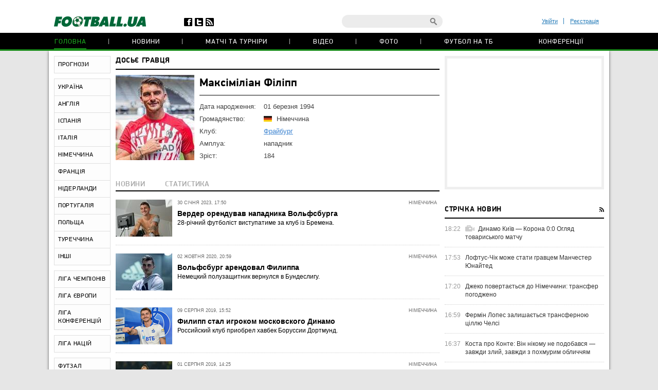

--- FILE ---
content_type: text/html; charset=utf-8
request_url: https://www.google.com/recaptcha/api2/anchor?ar=1&k=6Lftc2gUAAAAAGjG5_XH7yQ8aJYcku1vmqPTSXJ6&co=aHR0cHM6Ly9mb290YmFsbC51YTo0NDM.&hl=en&v=PoyoqOPhxBO7pBk68S4YbpHZ&size=normal&anchor-ms=20000&execute-ms=30000&cb=uidiz2uuaq1b
body_size: 49379
content:
<!DOCTYPE HTML><html dir="ltr" lang="en"><head><meta http-equiv="Content-Type" content="text/html; charset=UTF-8">
<meta http-equiv="X-UA-Compatible" content="IE=edge">
<title>reCAPTCHA</title>
<style type="text/css">
/* cyrillic-ext */
@font-face {
  font-family: 'Roboto';
  font-style: normal;
  font-weight: 400;
  font-stretch: 100%;
  src: url(//fonts.gstatic.com/s/roboto/v48/KFO7CnqEu92Fr1ME7kSn66aGLdTylUAMa3GUBHMdazTgWw.woff2) format('woff2');
  unicode-range: U+0460-052F, U+1C80-1C8A, U+20B4, U+2DE0-2DFF, U+A640-A69F, U+FE2E-FE2F;
}
/* cyrillic */
@font-face {
  font-family: 'Roboto';
  font-style: normal;
  font-weight: 400;
  font-stretch: 100%;
  src: url(//fonts.gstatic.com/s/roboto/v48/KFO7CnqEu92Fr1ME7kSn66aGLdTylUAMa3iUBHMdazTgWw.woff2) format('woff2');
  unicode-range: U+0301, U+0400-045F, U+0490-0491, U+04B0-04B1, U+2116;
}
/* greek-ext */
@font-face {
  font-family: 'Roboto';
  font-style: normal;
  font-weight: 400;
  font-stretch: 100%;
  src: url(//fonts.gstatic.com/s/roboto/v48/KFO7CnqEu92Fr1ME7kSn66aGLdTylUAMa3CUBHMdazTgWw.woff2) format('woff2');
  unicode-range: U+1F00-1FFF;
}
/* greek */
@font-face {
  font-family: 'Roboto';
  font-style: normal;
  font-weight: 400;
  font-stretch: 100%;
  src: url(//fonts.gstatic.com/s/roboto/v48/KFO7CnqEu92Fr1ME7kSn66aGLdTylUAMa3-UBHMdazTgWw.woff2) format('woff2');
  unicode-range: U+0370-0377, U+037A-037F, U+0384-038A, U+038C, U+038E-03A1, U+03A3-03FF;
}
/* math */
@font-face {
  font-family: 'Roboto';
  font-style: normal;
  font-weight: 400;
  font-stretch: 100%;
  src: url(//fonts.gstatic.com/s/roboto/v48/KFO7CnqEu92Fr1ME7kSn66aGLdTylUAMawCUBHMdazTgWw.woff2) format('woff2');
  unicode-range: U+0302-0303, U+0305, U+0307-0308, U+0310, U+0312, U+0315, U+031A, U+0326-0327, U+032C, U+032F-0330, U+0332-0333, U+0338, U+033A, U+0346, U+034D, U+0391-03A1, U+03A3-03A9, U+03B1-03C9, U+03D1, U+03D5-03D6, U+03F0-03F1, U+03F4-03F5, U+2016-2017, U+2034-2038, U+203C, U+2040, U+2043, U+2047, U+2050, U+2057, U+205F, U+2070-2071, U+2074-208E, U+2090-209C, U+20D0-20DC, U+20E1, U+20E5-20EF, U+2100-2112, U+2114-2115, U+2117-2121, U+2123-214F, U+2190, U+2192, U+2194-21AE, U+21B0-21E5, U+21F1-21F2, U+21F4-2211, U+2213-2214, U+2216-22FF, U+2308-230B, U+2310, U+2319, U+231C-2321, U+2336-237A, U+237C, U+2395, U+239B-23B7, U+23D0, U+23DC-23E1, U+2474-2475, U+25AF, U+25B3, U+25B7, U+25BD, U+25C1, U+25CA, U+25CC, U+25FB, U+266D-266F, U+27C0-27FF, U+2900-2AFF, U+2B0E-2B11, U+2B30-2B4C, U+2BFE, U+3030, U+FF5B, U+FF5D, U+1D400-1D7FF, U+1EE00-1EEFF;
}
/* symbols */
@font-face {
  font-family: 'Roboto';
  font-style: normal;
  font-weight: 400;
  font-stretch: 100%;
  src: url(//fonts.gstatic.com/s/roboto/v48/KFO7CnqEu92Fr1ME7kSn66aGLdTylUAMaxKUBHMdazTgWw.woff2) format('woff2');
  unicode-range: U+0001-000C, U+000E-001F, U+007F-009F, U+20DD-20E0, U+20E2-20E4, U+2150-218F, U+2190, U+2192, U+2194-2199, U+21AF, U+21E6-21F0, U+21F3, U+2218-2219, U+2299, U+22C4-22C6, U+2300-243F, U+2440-244A, U+2460-24FF, U+25A0-27BF, U+2800-28FF, U+2921-2922, U+2981, U+29BF, U+29EB, U+2B00-2BFF, U+4DC0-4DFF, U+FFF9-FFFB, U+10140-1018E, U+10190-1019C, U+101A0, U+101D0-101FD, U+102E0-102FB, U+10E60-10E7E, U+1D2C0-1D2D3, U+1D2E0-1D37F, U+1F000-1F0FF, U+1F100-1F1AD, U+1F1E6-1F1FF, U+1F30D-1F30F, U+1F315, U+1F31C, U+1F31E, U+1F320-1F32C, U+1F336, U+1F378, U+1F37D, U+1F382, U+1F393-1F39F, U+1F3A7-1F3A8, U+1F3AC-1F3AF, U+1F3C2, U+1F3C4-1F3C6, U+1F3CA-1F3CE, U+1F3D4-1F3E0, U+1F3ED, U+1F3F1-1F3F3, U+1F3F5-1F3F7, U+1F408, U+1F415, U+1F41F, U+1F426, U+1F43F, U+1F441-1F442, U+1F444, U+1F446-1F449, U+1F44C-1F44E, U+1F453, U+1F46A, U+1F47D, U+1F4A3, U+1F4B0, U+1F4B3, U+1F4B9, U+1F4BB, U+1F4BF, U+1F4C8-1F4CB, U+1F4D6, U+1F4DA, U+1F4DF, U+1F4E3-1F4E6, U+1F4EA-1F4ED, U+1F4F7, U+1F4F9-1F4FB, U+1F4FD-1F4FE, U+1F503, U+1F507-1F50B, U+1F50D, U+1F512-1F513, U+1F53E-1F54A, U+1F54F-1F5FA, U+1F610, U+1F650-1F67F, U+1F687, U+1F68D, U+1F691, U+1F694, U+1F698, U+1F6AD, U+1F6B2, U+1F6B9-1F6BA, U+1F6BC, U+1F6C6-1F6CF, U+1F6D3-1F6D7, U+1F6E0-1F6EA, U+1F6F0-1F6F3, U+1F6F7-1F6FC, U+1F700-1F7FF, U+1F800-1F80B, U+1F810-1F847, U+1F850-1F859, U+1F860-1F887, U+1F890-1F8AD, U+1F8B0-1F8BB, U+1F8C0-1F8C1, U+1F900-1F90B, U+1F93B, U+1F946, U+1F984, U+1F996, U+1F9E9, U+1FA00-1FA6F, U+1FA70-1FA7C, U+1FA80-1FA89, U+1FA8F-1FAC6, U+1FACE-1FADC, U+1FADF-1FAE9, U+1FAF0-1FAF8, U+1FB00-1FBFF;
}
/* vietnamese */
@font-face {
  font-family: 'Roboto';
  font-style: normal;
  font-weight: 400;
  font-stretch: 100%;
  src: url(//fonts.gstatic.com/s/roboto/v48/KFO7CnqEu92Fr1ME7kSn66aGLdTylUAMa3OUBHMdazTgWw.woff2) format('woff2');
  unicode-range: U+0102-0103, U+0110-0111, U+0128-0129, U+0168-0169, U+01A0-01A1, U+01AF-01B0, U+0300-0301, U+0303-0304, U+0308-0309, U+0323, U+0329, U+1EA0-1EF9, U+20AB;
}
/* latin-ext */
@font-face {
  font-family: 'Roboto';
  font-style: normal;
  font-weight: 400;
  font-stretch: 100%;
  src: url(//fonts.gstatic.com/s/roboto/v48/KFO7CnqEu92Fr1ME7kSn66aGLdTylUAMa3KUBHMdazTgWw.woff2) format('woff2');
  unicode-range: U+0100-02BA, U+02BD-02C5, U+02C7-02CC, U+02CE-02D7, U+02DD-02FF, U+0304, U+0308, U+0329, U+1D00-1DBF, U+1E00-1E9F, U+1EF2-1EFF, U+2020, U+20A0-20AB, U+20AD-20C0, U+2113, U+2C60-2C7F, U+A720-A7FF;
}
/* latin */
@font-face {
  font-family: 'Roboto';
  font-style: normal;
  font-weight: 400;
  font-stretch: 100%;
  src: url(//fonts.gstatic.com/s/roboto/v48/KFO7CnqEu92Fr1ME7kSn66aGLdTylUAMa3yUBHMdazQ.woff2) format('woff2');
  unicode-range: U+0000-00FF, U+0131, U+0152-0153, U+02BB-02BC, U+02C6, U+02DA, U+02DC, U+0304, U+0308, U+0329, U+2000-206F, U+20AC, U+2122, U+2191, U+2193, U+2212, U+2215, U+FEFF, U+FFFD;
}
/* cyrillic-ext */
@font-face {
  font-family: 'Roboto';
  font-style: normal;
  font-weight: 500;
  font-stretch: 100%;
  src: url(//fonts.gstatic.com/s/roboto/v48/KFO7CnqEu92Fr1ME7kSn66aGLdTylUAMa3GUBHMdazTgWw.woff2) format('woff2');
  unicode-range: U+0460-052F, U+1C80-1C8A, U+20B4, U+2DE0-2DFF, U+A640-A69F, U+FE2E-FE2F;
}
/* cyrillic */
@font-face {
  font-family: 'Roboto';
  font-style: normal;
  font-weight: 500;
  font-stretch: 100%;
  src: url(//fonts.gstatic.com/s/roboto/v48/KFO7CnqEu92Fr1ME7kSn66aGLdTylUAMa3iUBHMdazTgWw.woff2) format('woff2');
  unicode-range: U+0301, U+0400-045F, U+0490-0491, U+04B0-04B1, U+2116;
}
/* greek-ext */
@font-face {
  font-family: 'Roboto';
  font-style: normal;
  font-weight: 500;
  font-stretch: 100%;
  src: url(//fonts.gstatic.com/s/roboto/v48/KFO7CnqEu92Fr1ME7kSn66aGLdTylUAMa3CUBHMdazTgWw.woff2) format('woff2');
  unicode-range: U+1F00-1FFF;
}
/* greek */
@font-face {
  font-family: 'Roboto';
  font-style: normal;
  font-weight: 500;
  font-stretch: 100%;
  src: url(//fonts.gstatic.com/s/roboto/v48/KFO7CnqEu92Fr1ME7kSn66aGLdTylUAMa3-UBHMdazTgWw.woff2) format('woff2');
  unicode-range: U+0370-0377, U+037A-037F, U+0384-038A, U+038C, U+038E-03A1, U+03A3-03FF;
}
/* math */
@font-face {
  font-family: 'Roboto';
  font-style: normal;
  font-weight: 500;
  font-stretch: 100%;
  src: url(//fonts.gstatic.com/s/roboto/v48/KFO7CnqEu92Fr1ME7kSn66aGLdTylUAMawCUBHMdazTgWw.woff2) format('woff2');
  unicode-range: U+0302-0303, U+0305, U+0307-0308, U+0310, U+0312, U+0315, U+031A, U+0326-0327, U+032C, U+032F-0330, U+0332-0333, U+0338, U+033A, U+0346, U+034D, U+0391-03A1, U+03A3-03A9, U+03B1-03C9, U+03D1, U+03D5-03D6, U+03F0-03F1, U+03F4-03F5, U+2016-2017, U+2034-2038, U+203C, U+2040, U+2043, U+2047, U+2050, U+2057, U+205F, U+2070-2071, U+2074-208E, U+2090-209C, U+20D0-20DC, U+20E1, U+20E5-20EF, U+2100-2112, U+2114-2115, U+2117-2121, U+2123-214F, U+2190, U+2192, U+2194-21AE, U+21B0-21E5, U+21F1-21F2, U+21F4-2211, U+2213-2214, U+2216-22FF, U+2308-230B, U+2310, U+2319, U+231C-2321, U+2336-237A, U+237C, U+2395, U+239B-23B7, U+23D0, U+23DC-23E1, U+2474-2475, U+25AF, U+25B3, U+25B7, U+25BD, U+25C1, U+25CA, U+25CC, U+25FB, U+266D-266F, U+27C0-27FF, U+2900-2AFF, U+2B0E-2B11, U+2B30-2B4C, U+2BFE, U+3030, U+FF5B, U+FF5D, U+1D400-1D7FF, U+1EE00-1EEFF;
}
/* symbols */
@font-face {
  font-family: 'Roboto';
  font-style: normal;
  font-weight: 500;
  font-stretch: 100%;
  src: url(//fonts.gstatic.com/s/roboto/v48/KFO7CnqEu92Fr1ME7kSn66aGLdTylUAMaxKUBHMdazTgWw.woff2) format('woff2');
  unicode-range: U+0001-000C, U+000E-001F, U+007F-009F, U+20DD-20E0, U+20E2-20E4, U+2150-218F, U+2190, U+2192, U+2194-2199, U+21AF, U+21E6-21F0, U+21F3, U+2218-2219, U+2299, U+22C4-22C6, U+2300-243F, U+2440-244A, U+2460-24FF, U+25A0-27BF, U+2800-28FF, U+2921-2922, U+2981, U+29BF, U+29EB, U+2B00-2BFF, U+4DC0-4DFF, U+FFF9-FFFB, U+10140-1018E, U+10190-1019C, U+101A0, U+101D0-101FD, U+102E0-102FB, U+10E60-10E7E, U+1D2C0-1D2D3, U+1D2E0-1D37F, U+1F000-1F0FF, U+1F100-1F1AD, U+1F1E6-1F1FF, U+1F30D-1F30F, U+1F315, U+1F31C, U+1F31E, U+1F320-1F32C, U+1F336, U+1F378, U+1F37D, U+1F382, U+1F393-1F39F, U+1F3A7-1F3A8, U+1F3AC-1F3AF, U+1F3C2, U+1F3C4-1F3C6, U+1F3CA-1F3CE, U+1F3D4-1F3E0, U+1F3ED, U+1F3F1-1F3F3, U+1F3F5-1F3F7, U+1F408, U+1F415, U+1F41F, U+1F426, U+1F43F, U+1F441-1F442, U+1F444, U+1F446-1F449, U+1F44C-1F44E, U+1F453, U+1F46A, U+1F47D, U+1F4A3, U+1F4B0, U+1F4B3, U+1F4B9, U+1F4BB, U+1F4BF, U+1F4C8-1F4CB, U+1F4D6, U+1F4DA, U+1F4DF, U+1F4E3-1F4E6, U+1F4EA-1F4ED, U+1F4F7, U+1F4F9-1F4FB, U+1F4FD-1F4FE, U+1F503, U+1F507-1F50B, U+1F50D, U+1F512-1F513, U+1F53E-1F54A, U+1F54F-1F5FA, U+1F610, U+1F650-1F67F, U+1F687, U+1F68D, U+1F691, U+1F694, U+1F698, U+1F6AD, U+1F6B2, U+1F6B9-1F6BA, U+1F6BC, U+1F6C6-1F6CF, U+1F6D3-1F6D7, U+1F6E0-1F6EA, U+1F6F0-1F6F3, U+1F6F7-1F6FC, U+1F700-1F7FF, U+1F800-1F80B, U+1F810-1F847, U+1F850-1F859, U+1F860-1F887, U+1F890-1F8AD, U+1F8B0-1F8BB, U+1F8C0-1F8C1, U+1F900-1F90B, U+1F93B, U+1F946, U+1F984, U+1F996, U+1F9E9, U+1FA00-1FA6F, U+1FA70-1FA7C, U+1FA80-1FA89, U+1FA8F-1FAC6, U+1FACE-1FADC, U+1FADF-1FAE9, U+1FAF0-1FAF8, U+1FB00-1FBFF;
}
/* vietnamese */
@font-face {
  font-family: 'Roboto';
  font-style: normal;
  font-weight: 500;
  font-stretch: 100%;
  src: url(//fonts.gstatic.com/s/roboto/v48/KFO7CnqEu92Fr1ME7kSn66aGLdTylUAMa3OUBHMdazTgWw.woff2) format('woff2');
  unicode-range: U+0102-0103, U+0110-0111, U+0128-0129, U+0168-0169, U+01A0-01A1, U+01AF-01B0, U+0300-0301, U+0303-0304, U+0308-0309, U+0323, U+0329, U+1EA0-1EF9, U+20AB;
}
/* latin-ext */
@font-face {
  font-family: 'Roboto';
  font-style: normal;
  font-weight: 500;
  font-stretch: 100%;
  src: url(//fonts.gstatic.com/s/roboto/v48/KFO7CnqEu92Fr1ME7kSn66aGLdTylUAMa3KUBHMdazTgWw.woff2) format('woff2');
  unicode-range: U+0100-02BA, U+02BD-02C5, U+02C7-02CC, U+02CE-02D7, U+02DD-02FF, U+0304, U+0308, U+0329, U+1D00-1DBF, U+1E00-1E9F, U+1EF2-1EFF, U+2020, U+20A0-20AB, U+20AD-20C0, U+2113, U+2C60-2C7F, U+A720-A7FF;
}
/* latin */
@font-face {
  font-family: 'Roboto';
  font-style: normal;
  font-weight: 500;
  font-stretch: 100%;
  src: url(//fonts.gstatic.com/s/roboto/v48/KFO7CnqEu92Fr1ME7kSn66aGLdTylUAMa3yUBHMdazQ.woff2) format('woff2');
  unicode-range: U+0000-00FF, U+0131, U+0152-0153, U+02BB-02BC, U+02C6, U+02DA, U+02DC, U+0304, U+0308, U+0329, U+2000-206F, U+20AC, U+2122, U+2191, U+2193, U+2212, U+2215, U+FEFF, U+FFFD;
}
/* cyrillic-ext */
@font-face {
  font-family: 'Roboto';
  font-style: normal;
  font-weight: 900;
  font-stretch: 100%;
  src: url(//fonts.gstatic.com/s/roboto/v48/KFO7CnqEu92Fr1ME7kSn66aGLdTylUAMa3GUBHMdazTgWw.woff2) format('woff2');
  unicode-range: U+0460-052F, U+1C80-1C8A, U+20B4, U+2DE0-2DFF, U+A640-A69F, U+FE2E-FE2F;
}
/* cyrillic */
@font-face {
  font-family: 'Roboto';
  font-style: normal;
  font-weight: 900;
  font-stretch: 100%;
  src: url(//fonts.gstatic.com/s/roboto/v48/KFO7CnqEu92Fr1ME7kSn66aGLdTylUAMa3iUBHMdazTgWw.woff2) format('woff2');
  unicode-range: U+0301, U+0400-045F, U+0490-0491, U+04B0-04B1, U+2116;
}
/* greek-ext */
@font-face {
  font-family: 'Roboto';
  font-style: normal;
  font-weight: 900;
  font-stretch: 100%;
  src: url(//fonts.gstatic.com/s/roboto/v48/KFO7CnqEu92Fr1ME7kSn66aGLdTylUAMa3CUBHMdazTgWw.woff2) format('woff2');
  unicode-range: U+1F00-1FFF;
}
/* greek */
@font-face {
  font-family: 'Roboto';
  font-style: normal;
  font-weight: 900;
  font-stretch: 100%;
  src: url(//fonts.gstatic.com/s/roboto/v48/KFO7CnqEu92Fr1ME7kSn66aGLdTylUAMa3-UBHMdazTgWw.woff2) format('woff2');
  unicode-range: U+0370-0377, U+037A-037F, U+0384-038A, U+038C, U+038E-03A1, U+03A3-03FF;
}
/* math */
@font-face {
  font-family: 'Roboto';
  font-style: normal;
  font-weight: 900;
  font-stretch: 100%;
  src: url(//fonts.gstatic.com/s/roboto/v48/KFO7CnqEu92Fr1ME7kSn66aGLdTylUAMawCUBHMdazTgWw.woff2) format('woff2');
  unicode-range: U+0302-0303, U+0305, U+0307-0308, U+0310, U+0312, U+0315, U+031A, U+0326-0327, U+032C, U+032F-0330, U+0332-0333, U+0338, U+033A, U+0346, U+034D, U+0391-03A1, U+03A3-03A9, U+03B1-03C9, U+03D1, U+03D5-03D6, U+03F0-03F1, U+03F4-03F5, U+2016-2017, U+2034-2038, U+203C, U+2040, U+2043, U+2047, U+2050, U+2057, U+205F, U+2070-2071, U+2074-208E, U+2090-209C, U+20D0-20DC, U+20E1, U+20E5-20EF, U+2100-2112, U+2114-2115, U+2117-2121, U+2123-214F, U+2190, U+2192, U+2194-21AE, U+21B0-21E5, U+21F1-21F2, U+21F4-2211, U+2213-2214, U+2216-22FF, U+2308-230B, U+2310, U+2319, U+231C-2321, U+2336-237A, U+237C, U+2395, U+239B-23B7, U+23D0, U+23DC-23E1, U+2474-2475, U+25AF, U+25B3, U+25B7, U+25BD, U+25C1, U+25CA, U+25CC, U+25FB, U+266D-266F, U+27C0-27FF, U+2900-2AFF, U+2B0E-2B11, U+2B30-2B4C, U+2BFE, U+3030, U+FF5B, U+FF5D, U+1D400-1D7FF, U+1EE00-1EEFF;
}
/* symbols */
@font-face {
  font-family: 'Roboto';
  font-style: normal;
  font-weight: 900;
  font-stretch: 100%;
  src: url(//fonts.gstatic.com/s/roboto/v48/KFO7CnqEu92Fr1ME7kSn66aGLdTylUAMaxKUBHMdazTgWw.woff2) format('woff2');
  unicode-range: U+0001-000C, U+000E-001F, U+007F-009F, U+20DD-20E0, U+20E2-20E4, U+2150-218F, U+2190, U+2192, U+2194-2199, U+21AF, U+21E6-21F0, U+21F3, U+2218-2219, U+2299, U+22C4-22C6, U+2300-243F, U+2440-244A, U+2460-24FF, U+25A0-27BF, U+2800-28FF, U+2921-2922, U+2981, U+29BF, U+29EB, U+2B00-2BFF, U+4DC0-4DFF, U+FFF9-FFFB, U+10140-1018E, U+10190-1019C, U+101A0, U+101D0-101FD, U+102E0-102FB, U+10E60-10E7E, U+1D2C0-1D2D3, U+1D2E0-1D37F, U+1F000-1F0FF, U+1F100-1F1AD, U+1F1E6-1F1FF, U+1F30D-1F30F, U+1F315, U+1F31C, U+1F31E, U+1F320-1F32C, U+1F336, U+1F378, U+1F37D, U+1F382, U+1F393-1F39F, U+1F3A7-1F3A8, U+1F3AC-1F3AF, U+1F3C2, U+1F3C4-1F3C6, U+1F3CA-1F3CE, U+1F3D4-1F3E0, U+1F3ED, U+1F3F1-1F3F3, U+1F3F5-1F3F7, U+1F408, U+1F415, U+1F41F, U+1F426, U+1F43F, U+1F441-1F442, U+1F444, U+1F446-1F449, U+1F44C-1F44E, U+1F453, U+1F46A, U+1F47D, U+1F4A3, U+1F4B0, U+1F4B3, U+1F4B9, U+1F4BB, U+1F4BF, U+1F4C8-1F4CB, U+1F4D6, U+1F4DA, U+1F4DF, U+1F4E3-1F4E6, U+1F4EA-1F4ED, U+1F4F7, U+1F4F9-1F4FB, U+1F4FD-1F4FE, U+1F503, U+1F507-1F50B, U+1F50D, U+1F512-1F513, U+1F53E-1F54A, U+1F54F-1F5FA, U+1F610, U+1F650-1F67F, U+1F687, U+1F68D, U+1F691, U+1F694, U+1F698, U+1F6AD, U+1F6B2, U+1F6B9-1F6BA, U+1F6BC, U+1F6C6-1F6CF, U+1F6D3-1F6D7, U+1F6E0-1F6EA, U+1F6F0-1F6F3, U+1F6F7-1F6FC, U+1F700-1F7FF, U+1F800-1F80B, U+1F810-1F847, U+1F850-1F859, U+1F860-1F887, U+1F890-1F8AD, U+1F8B0-1F8BB, U+1F8C0-1F8C1, U+1F900-1F90B, U+1F93B, U+1F946, U+1F984, U+1F996, U+1F9E9, U+1FA00-1FA6F, U+1FA70-1FA7C, U+1FA80-1FA89, U+1FA8F-1FAC6, U+1FACE-1FADC, U+1FADF-1FAE9, U+1FAF0-1FAF8, U+1FB00-1FBFF;
}
/* vietnamese */
@font-face {
  font-family: 'Roboto';
  font-style: normal;
  font-weight: 900;
  font-stretch: 100%;
  src: url(//fonts.gstatic.com/s/roboto/v48/KFO7CnqEu92Fr1ME7kSn66aGLdTylUAMa3OUBHMdazTgWw.woff2) format('woff2');
  unicode-range: U+0102-0103, U+0110-0111, U+0128-0129, U+0168-0169, U+01A0-01A1, U+01AF-01B0, U+0300-0301, U+0303-0304, U+0308-0309, U+0323, U+0329, U+1EA0-1EF9, U+20AB;
}
/* latin-ext */
@font-face {
  font-family: 'Roboto';
  font-style: normal;
  font-weight: 900;
  font-stretch: 100%;
  src: url(//fonts.gstatic.com/s/roboto/v48/KFO7CnqEu92Fr1ME7kSn66aGLdTylUAMa3KUBHMdazTgWw.woff2) format('woff2');
  unicode-range: U+0100-02BA, U+02BD-02C5, U+02C7-02CC, U+02CE-02D7, U+02DD-02FF, U+0304, U+0308, U+0329, U+1D00-1DBF, U+1E00-1E9F, U+1EF2-1EFF, U+2020, U+20A0-20AB, U+20AD-20C0, U+2113, U+2C60-2C7F, U+A720-A7FF;
}
/* latin */
@font-face {
  font-family: 'Roboto';
  font-style: normal;
  font-weight: 900;
  font-stretch: 100%;
  src: url(//fonts.gstatic.com/s/roboto/v48/KFO7CnqEu92Fr1ME7kSn66aGLdTylUAMa3yUBHMdazQ.woff2) format('woff2');
  unicode-range: U+0000-00FF, U+0131, U+0152-0153, U+02BB-02BC, U+02C6, U+02DA, U+02DC, U+0304, U+0308, U+0329, U+2000-206F, U+20AC, U+2122, U+2191, U+2193, U+2212, U+2215, U+FEFF, U+FFFD;
}

</style>
<link rel="stylesheet" type="text/css" href="https://www.gstatic.com/recaptcha/releases/PoyoqOPhxBO7pBk68S4YbpHZ/styles__ltr.css">
<script nonce="MP7YGC4E5ey9pL93a-yL_Q" type="text/javascript">window['__recaptcha_api'] = 'https://www.google.com/recaptcha/api2/';</script>
<script type="text/javascript" src="https://www.gstatic.com/recaptcha/releases/PoyoqOPhxBO7pBk68S4YbpHZ/recaptcha__en.js" nonce="MP7YGC4E5ey9pL93a-yL_Q">
      
    </script></head>
<body><div id="rc-anchor-alert" class="rc-anchor-alert"></div>
<input type="hidden" id="recaptcha-token" value="[base64]">
<script type="text/javascript" nonce="MP7YGC4E5ey9pL93a-yL_Q">
      recaptcha.anchor.Main.init("[\x22ainput\x22,[\x22bgdata\x22,\x22\x22,\[base64]/[base64]/[base64]/[base64]/[base64]/UltsKytdPUU6KEU8MjA0OD9SW2wrK109RT4+NnwxOTI6KChFJjY0NTEyKT09NTUyOTYmJk0rMTxjLmxlbmd0aCYmKGMuY2hhckNvZGVBdChNKzEpJjY0NTEyKT09NTYzMjA/[base64]/[base64]/[base64]/[base64]/[base64]/[base64]/[base64]\x22,\[base64]\\u003d\x22,\x22TcOww7XCicO7FsOdwrnClk82G8OAAVTChHgYw6bDqznCtXk9a8OMw4UCw73CilNtEiXDlsKmw7IxEMKSw5zDlcOdWMOAwqoYcTPCmVbDiSdWw5TComFKQcKNIkTDqQ9hw5BlesKaB8K0OcKCSFoMwrwmwpN/w6Eew4Rlw5DDpxMpf0wlMsKcw5p4OsONwo7Dh8OwNMKTw7rDr0dUHcOiZMKrT3DCrCRkwoR+w47CoWppdgFCw6/Ck2Aswrx1A8OPF8O0BSgvGyBqwonCjWB3wonCkVfCu2DDgcK2XVfCuk9WP8Ofw7F+w6ECHsOxN1sYRsOMfcKYw6xew60vNgdLa8O1w4bCt8OxL8KlKC/CqsKMC8KMwp3Di8Olw4YYw5bDrMO2wqp/JioxwoLDjMOnTVLDn8O8TcOKwpU0UMOPU1NZRxzDm8K7WcKkwqfCkMOqSm/CgQfDr2nCpx5iX8OALMO7wozDj8O/wr9ewqpKXHhuC8Ouwo0RN8OxSwPCuMKEbkLDnjcHVER0NVzCtMKkwpQvMAzCicKCTlTDjg/CrcK0w4N1C8ORwq7Ck8K9fsONFWfDicKMwpM3wpPCicKdw6fDqkLCknc5w5kFwrk9w5XCi8KTwpfDocOJbMKlLsO8w71OwqTDvsKOwr9Ow6zCnA9eMsK/BcOaZV3CncKmH0LChMO0w4cIw6hnw4M5HcOTZMKrw4kKw5vCs1vDisKnwqrCssO1GxQww5IAZMKrasKfU8KudMOqUifCtxMgwqPDjMOJwr3CjlZoRMKDTUgQWMOVw65CwoxmO3HDhRRTw5xlw5PCmsKpw40WA8ODwrHCl8O/FGHCocKvw4wCw5xew7MeIMKkw7htw4N/NinDux7CkcKvw6Utw484w53Cj8KbJcKbXzjDksOCFsOMGXrCmsKcDhDDtll0fRPDnxHDu1k/a8OFGcKcwpnDssK0XsK0wro7w5QQUmE0wrEhw5DCmMO7YsKLw6M4wrY9DcKNwqXCjcOdwrcSHcKAw45mwp3ChkLCtsO5w6XCm8K/w4hHNMKcV8K3wpLDrBXCi8KawrEwPgsQfXfCjcK9QmcpMMKIZlPCi8OhwoPDtQcFw7PDu0bCmmPCoAdFJsKOwrfCvn93wpXCgw94woLCskbCvsKULG4RwprCqcKxw7nDgFbCucObBsOeRRAXHh90VcOowq/Dnl1SSDPDqsOewpXDrMK+a8K6w7xAYxrCpsOCbx4gwqzCvcOKw69rw7Yiw4PCmMO3dHUDecOzGMOzw53CgcO9RcKcw6oKJcKcwqLDkDpXSMKDd8OnC8OqNsKvFBDDscOdaGFwNzhYwq9GPw9HKMK0wpxfdjZqw58Yw5/CtRzDpkV8wptqeiTCt8K9wqMxDsO7wqQvwq7DonbCrSxwBHPClsK6HsOGBWTDhmfDtjMMw7HCh0RWE8KAwpdaUizDlsOUwq/DjcOAw47CgMOqW8O+AsKgX8OqMsKVwp9yVcKBShoHwrfDs1rDksKnbsO9w44UQMOmT8ODw7pyw6I6woXCqMK9dibDiRzClzImwqTCpGXCocOkXcOmwrA5XMKdLxNNw4w4a8OEJRAhHWFDwpnDqMKLw4/DplR3dMKdwq5iEWnDijQPRMOxW8Kjwqpqw6tow5REwpHDmcKzUsOyecKHwqLDnULDviMywpbCp8KoPMO0ccO1eMONd8OmAcKyYcOyAgFSQ8OXNSZaOkA+wrxSA8Otw6HCj8OKwqTCsmHDthTDlMOJYcKIeUVpwqogTSt7N8K+w4s9K8OUw7/Ci8OOG3UYf8KxwpnCs3xBwobCugTCqWgMw5RCPh4awpzDmGpHW0zCih8pw6jDty3Dkk07w4ReIsOJw6vDjjfDtsK7w5cmwrzCsHgXw5NOSMO3ccKacMKzbkXDui1kJXsUO8O8IQY6w6/[base64]/e8OHwp/CvTQbwrHCpcOlFcOOMknDtX0KwpfDuMK3wojDisKhw6I8OsO6w507CMK9Fnsqwq/DqQkDQlgrKwPDgmzDkhVuWBPCrMO7wr1KXcK7YjxUw48ucsKxwrY8w73CripcUcO1woN1fMKmwr0Ja1Njw6A6wp0UwrrDt8K+w5LDmVslw5MNw6jCngE5Y8ONwphtfsKbJQzCnh7Dtlg4ccKZB17CpxFnN8K6ecKLw5PCgEfDljkkw6IRwrkJwrBZw5/DvMK2wrzChMKGOzrDmiArbVdfFiw+wpFAwp4kwpdcw5NhBQbCvhXCn8Kzwqcrw61mw6rCrEQEw6vCiiLDnMKnw4PCvk7CuD7Ci8OZPRUZLsOxw7hSwprCncOWwrsdwrZcw4sHe8ODwp7DncK1PXvCpsO4wrUYw6TDmRwXw5zDqcKWGlwFZxvChi1tS8O/bU7Dl8KiwoDCsg3Cq8OYw6rCl8KewqE+RcKiUsK1LcOtwo/DvG9IwpR0wrTCgV8RKsKdUcKxdB7CrnsyHMKjwojDrcOZNh0qDU3CjkXCiEXCq08SDsOUX8OVV03CqFLDmg3DplfDrcOHV8Oxwr3Cu8OQwot4Ei3DucOkIsONwo/Co8KBMMKJWwh8QnbDncOYPcObHl4Ew6Jdw5rDjwwYw6DDpMKJwp8Hw6ogcH4fPS5hwqxUwr3CklAORcKew5TCrQAYCjzDrBQJEMKyZcO/YRvDoMO8wqY+AMKnGTV8w4Ezw7XDncO8NhXDqmHDuMKnF0wPw7jCosKhw5vCvcOxwpPCiVMEwq7CmxHCo8OhClhyZx8mwqfCu8OTwpnCq8Kyw4ERcShAe24gwqbCv2DDg3/CoMO0w7XDmcKwdHPDkEHCnMOJwoDDrcKqwoJgPTvCkBg/GyPCvcOXF2fCu3jCgcOfwr/CnBciMxxqw6fDsVfCszppD3lWw5rDiBdBSxRlC8OHSsOwBxnDvsKVRcODw4kDeUxMw6/CuMKfD8KXAwInGcOVw6DCvUfCu1kBwpXDiMO2wpjCrcOgwpnDqMKkwq0QwoLCvsKzGMKIwq7CliJ4wocFXU3Co8KSw5HCiMKvKsO7SXbDlsORVxvDmETDicKTw7sGDMKfw5rDv23CmcKLYxhdF8KfdsOOwrDCscKLwpcNw7DDlHYdwobDhsOLw60AN8OQT8K/QmLClsKZIsKMwqMaG2oLasKrw5RnwrxcDMOBKMKuw7TDhg3CosKtCsKmTXLDrsOrYMKwLMKfw7RwworDisO6fwo6QcOAcRMpwpd7w6x7fTQNS8OXYT5WeMKjOAjDul3CkcKPw5xpwqLDhcKOwoDCscKsJi0Pw7dWNMKhJizDsMK9wpRIeC14wo/CngfDjnJXcsOuwoIMwqsSRcO8csOEwqrCgGkwdiYOCWLDgW3Cl3bCn8OhworDgMKWRsKHAUpCwp/DhjgIKcK8w7TDlX0rMRnCgw90wpB/[base64]/GsKuw5EkwpVNdsK2RMOGGMOuH0hLwrrDr1TCvcKawpHDq8KcVsOvZmwXJH0Ndh5/w6kbTjvDg8KrwowrLkZYw7p8fXXClcK1wp/Coi/DjMK9d8OQLsOGwo8APMKScSQSZnAGVjTDlBXDk8K2XsKRw6vCqcKGdA/CuMO/[base64]/[base64]/CjcOxJMOCwognQ8KWwo9yw4Ypw5fDjsO0w6VWAsOcwrjClcKXw5AvwozCkcOpwp/[base64]/Cl1jDtsO4wrvCki00w6bCk8KEKy3CgsK9d8OdF8O+wq/DnwHCtgdTem7DtmgBw43CqiJ9WMKPFsKgNFnDsEPDmDoiF8O/DsOFw47Clm5wwofCqsKEw51ZHi/Dv31wJTTDuRQawrDDr3PCpWrCqSJiwoctwqjCoWBWYGgKd8OxCmA1S8OXwp4Nwpxuw6IhwqctMjrDgy12CsOlfsKEwr7CtsKTw4/DrFECaMKtw5wgb8KMAGA4BWYCwo1Dwp8lwo/DvMKXFMOgw6DDjMO6Qj0XAVXDusKvwrcrw7lVwrLDmjnDm8K5wot0wrDCuCjCkcKGOiQYYFPCgcO0TgFLw7TCpibCnMOGw7JMGF4swoRkKcK/[base64]/EULDkGHCtAJsOMKNw63DtsOdwo7DvEk2wp/DtcOaZcKjw7A8NADDh8ODfBdDw7jDtx3Do2NmwqV6G2RfSDfCgzPDmMK7Bg7CjcKcwqEDPMOkwqjDtcKjw77CgMKXw6jCgCjCtgLDicOEXwLCssOjckDDmcOLwqXDtz/[base64]/wrrDtT1hwqFQQMOow6bCq1dFw4nCmMKvHsKpHDPCuyTCsmZ1woNCwpk7CcOoUU1rw6bCvcKLwprDscOcwoPDhsOdBcOyfcKMwprCpMKDwp3Dn8KSLcO9wrk+wptAVsO8w5jCgsOaw4/Dk8KBw7jCtVRlwoLCpiQQGHnDtynDvVlWw7nDj8OnHMOawpnDl8OKw7QyXEnCrzzCvMKxw7DCgjIZwrgkUcOpw7XCksKbw53DiMKnO8OGGsKUw5HDkcOMw6HCiBjCpWwVw73Cvj/CrHxLw5vCvjsOwozDpx9IwpnCpXnDhmDDpMK6P8OZJcKXQMKxw5AXwpvDulfCtMKsw4cHw5lZAwcQwq8FHm9Dw6s5wo97w4Myw57Cv8Ofb8OEwpDDqsKtBMOdDlRaIsKKADTDqFrDg2TDn8KlHMK2I8OUwoxLwrXCi0/CpMKvwqTDncOhOWltwrRgwpfDsMK8w5w4EXE/VMKPahbCkMO7eHHCpMKnRMOgalDDnRImTMKJw5TDgC7DosOOcGkHw5s5woodwpt2AlsJwqRxw4HDqUJbA8KQYcKVwp5leEY3Cm3CgQYUwr/DtnzDi8KMZ1/[base64]/[base64]/w4VpB0saMR4jVzbDpcOTd11Ww6rCsjvDnG8kwoU8wq8awrLCo8OSwoozwqjCkcO5wovCvRjDqwTCtxRlwpI9NVfCuMKXw5DCnMK0w67CvsOUfsKNcMOiw4vCkwLCusKewp5TwqDDmyR2w6PDn8OhBDQiw7/[base64]/DhMOtNg/DkcKew5t/w7pLw7LCtwFHUFLDscOWw5XCmQxqSsO8woLCk8KeOwDDvsOww7t3U8Opw6oGN8Kyw44/AcKqcTPCicKpKMOlbkvDrUd1wrwTb1LCt8KiwrPDosOYwpXDg8OrTVE9wq/CjMK8wqNtF0rDvsORPUXDh8OpFkjDncOBw7IyTsO7XMKbwpENZ3/DrcK7w6zDtgHCvMKww7LCrlTDmsKRwrEvfkQrPw0zwoPDsMK0bWnDmlIuTMO1wqw4w5tMw5FnK1HCkcOsG3vCksKBNMOjw7HDtTBsw77CglhlwrtnwpvDqiHDu8OhwpJxPMKOwprDk8OXw5vCtsK5wpxaGkDDngdVdcOSwrHCuMKhw4/[base64]/DtcOPwrnCiMKlEcK6DT82w4PChngLwoAHwqUVPmhIL3vClcK0w7J8bR19w5rCjVPDuj3DtxYcKg8ebhYXw5I3w4LCnsOrw5jCl8KyZcO6w5IiwqYCw6EiwqzDk8OPwq/DvMKnbsK0DHgwWWgJdMOww6Acw7UWwqV5wqbCow99R3pyNMOYRcKjCVTCpMOdI3lUw4vDosOSw6jChUfDo0XCvMKrwq3CgsKTw6sLwrPCi8KNw43Cklk1FMOPwrjCrsKSw7JyPMKpw4bCm8Oewoh5DcOhBBTCqFUlwoPCucOAKlrDpT94w5NwZQd/dmfCqcOJQylRw7BmwoQVTz9JV1A1w4HCssKNwrFpwrsWInZfdMKjITNpEcK2wpPCo8KMasOXecO8w7rCqsKLFcKYOcK8w6BIwoR6wo3Dn8Kiw7s+wo9Uw7/Dm8KZJcKOesKHHRTDtsKSw6IJM1XCoMOsEXXDvxTDgEDCniMjXzTCqwrDvDhXIxV8QcOxN8ODw5xRZHPCnxYfOcK4QWVDwq0TwrXDrcKIHcOjwpfCqMKuwqB3w4x9ZsKHE2PCrsOEQ8O6wofDpBfCpsKmwqUgBsKsH3DCl8KyE3pDTsKxwqDCrF/[base64]/DgsOlZRxAw79aFsKXDcOqdR0rw4w4MMO2w5vCg8KQWRTCjMKFIGw/w6kEeyV4csO/wqjCnmRML8KWw5TCuMKewqjCvFDDlsO9woTDq8KOTsOWwqPCrcO3cMKjw6jDisOxw7BBX8O3wpBKw5/CoDMfwoARw6EcwrA4RxPDrDZVw7A1S8OPccKfXMKLw645GMKDQsO3w7LCvcOcWcKtw6/[base64]/Ck8OPw5gVw7Idwq/ClRodw7nDtsOcwqAkIXHDr8KOLVJyC2fDlMKfw5cyw5xXEsOOf33Cg3QUZsKJw5/Di2JVP0kKw4fCmDlkwpExwqjCuzXDknVIY8OcbX3CgcK3wpEIZ2XDmgDCtzxgw6/DosKaW8Oiw6xawr3Cr8KGF34uMsOHw7DCpMO6X8ONcxDDr2cDacK4w63CmBJBw5Acw6QGXVDCkMOBVh7Cv258U8KOw5s6cxfCs3XDvsOkwoTDmELDrcKkw7oZw7/Cm1M/Lko7A01WwoQ1w4bChD7CqVnDkmxWwqx5d0ZXHkPDgsKpE8OMw5hVFw5nOh3CmcKfGRxPa2cXSMORe8KzNhZSWSnCkcOtT8KNKUVfXCsOAy8bwrDCiyp+C8KUwo/[base64]/KBkrwokAFsO9O8KlfsKdwoB6wrXDmsKHw5ZKUMKowo3DqDllwrvDlcOcV8KSwqdofsKKecOPXMOwTMKMw4bDtkrCtcKAa8KyBB3CvCLChU0Fw58gwp3DiUPCojTCl8K5ScO/[base64]/DpH7DqsKwXBgOw5lew53CnF7DumZYw7VKdzEnKsK8FsOGw67Co8OdQVPDsMK2XcOTw4dUR8OZwqcsw5fCj0Qwb8KsJVJqWMKvw5A6w6/DnT/Ct3xwDH7DucOgwq5bwrDDmVLCh8Kxw6diw7BReyTClAlGwrLChMKXO8KXw6RXw6hfJMO3ZS5ww6XChwzDn8OZw4Bvfh8lPGfCi3nCjAA6wp/[base64]/DucO7w6jDqsOPHkg7w5E1wrBCRcK7TWfCvCPDlC57w7fChsKiBcKFYmx4wqJLwr/Ckho4aU8eNndKw57Ch8OTL8O2wqLCu8K6Aj04FWhPN0fDmwbDkcOwaHbChMOCIMKmVMO/w6YKw7xIwoPCgkNpPsOgw7IvWsO7woPCrcOWQMKyRgrDvsO/[base64]/CtiZ2JcK3R0o+RcOKI8KIworDr8OBSRPCnV7DnwzCmChVwqkWw44BDcOTwq/[base64]/CnFjDnXdHKsKvHjchMm3DhjwBN3XCiRPDiMORworCkBg8w5bCvkMwH2FoDMKvwoomw4cHw5NYAjTCt2YWw45LY03DuzTClwLCt8O6w5LCsnFlEcOlw5PDgcKMPHYpf2Q3woUQb8ORwqjCoWchwrggf0pJw4Fewp3CiDNSPzFKw68ddMOcH8ObwozCnMK0w5FCw4/CoFbDp8OWwp06IcKRwqYpw7xWJg9kw6M4MsKmMifCqsOGBMOSJsKFJMObPMOoeRDCpsK+TsOaw6IjZxAxw4vCk0vDvjjDjsOOH2fCrEoHwpp2PsKfwqszw5VmbcK6McOiOB0ZN1A0w4Mpw6TDqx/DmEUhw47CsMOwQAwTbcO7wqPCr1sow7NEW8OKw6/DhcKlwoTCoRrCvVdEJEwEfsOPCcKSX8KTf8KIwqs/[base64]/CncOrw4/DvlZnw5g7ZMOvw4rDrzfDm8OGEMO0w6Fnw6gJw7hww5d3flbDi2gFw4gjdcONw4N9PcKSQ8OEPjl8w57DtinCq13Cnl3DlGHCiVzDm18vcTXCgFHDjnJES8OtwqkMwopvw5w8wohFwoViZ8OaHDLDixFbIsK3w5gFJyJ/wqpnEsKpw6lqw4nCvsK+wqVZLcOywq8bHsK1wqLDrcOew57CqzE0wq/[base64]/DnsKPwo/CqW41wopmw4kqWsKawofDiizDrlE8R21AwrLDuWXDhjvDhCh3woPDijHCv2dsw64fwrfCvAXDocK5KMKvwqvDisK3w6QeGWJVw5VYasOuwprCpTbCscKyw4Y+woDCrcKCw6bCnD5owq/DigdGPsOyAQhlwqXDhsOgw6nDpThceMK/GMOXw4ZGT8OAMCl5woohbMOSw5pLw5QQw7bCq2Uww7LDn8K+w5/CnsOtC1IgEsKyWxfDrzDChAZFwp/CssKpwq/Dvw/Di8K5elnDhMKEwobCs8O6dlXCkV/[base64]/[base64]/Cq8KNw7peS2bDhDTCsh7CmsKPZMKXwoUPw5DCv8OYIAnCjVvCgEnDlwLDocOXRMOkKcKPaXrCv8Krw5fCgsKKWMOxw77CpsO8a8KcQcKYCcOfwphWTMOtQcOBw6LCkcOGwrEOw7MYw7xKw6VCw7TDpMKGwo/Dl8OOQCQNPQJWXml6wp5Yw57DtMOxw5bCvU/Ct8Oqbzcjw45YJE85w6tNTQzDmjzCqWUYwo15w6kgw4l2w4k7wp/DjE1WXsOvw6LDkzFlwqfCo2zDi8OXVcKmw4/[base64]/CoHzDl2bDhcKCw43CqS/CnsOCQsKew7wLw6HCgXEcSBEzHcKVNicfDcKHI8KBainDgTXDrMKhNj5Mwogcw5kDwqXDicOmU2VRZ8OSw67Chx7Cpz3Cm8Kjwp3Cg0Z3DjQKwplAwovCs2LDrkDCpSxkw7HCrmjDmAvDmwXCtcK+w5Y9w4YDFUrDm8O0wooZw5ExGMK2w6PDusOMwo/CuixSworCsMKuLMO+wovDjsKew5hEw5HDncKcw6cEwqbCucOZwqB5w6bCsjcYwqnClMKNwrZNw5IQw61cI8OwfSbDkXLCsMOzwocewq3DqsO2TGPCjMK8wqjCmWBnNsKPw4lsw6/Dt8KpdsK2R2HCmjDCkjnDkHsGIsKyZhbCtsKkwotIwr5AbcKQw7XCm27DksOXKkTCt38/C8KcfMKfNj/Ctx7CqmbDu2FtOMK1w6LDrSJiOU5wVjBOXWFow6VxLD3DmE7Dl8Kow6/DnkAGdnrDjT4+ZFPCpMO+wqwFUMKNE1RQwqNHXF1Tw6bDisOlw4zCq1oKwqgkYmVFwrRCw7DDmwwUwrwUIMKvwoXCksO0w4wBw7BhDsONwofDucKBB8KiwpnDky/CmSzCjcOVw4jDtwQzKQhjwoLDlXrDqMKJDwPCjyZKwqbDpS3CihQ8w4d/wp/DhcOewrhswofCrQ3DpcO0wqA5SwYywrZzI8Kfw6nCjGLDjlTCnzPCscO/w78lwonDnMKZwq7CsiNlScOPwp/DrMKdwp8bamjDpcOowrM1QMK4w4HCpMOsw6HCvcOswqzDkkzDs8KKwpA5w7lgw5hFEsOmXcOMwo9EKsK/[base64]/DkcOIwrohwqPDpHdcc8K7LcKVJsKQw4zDhXwEdMK2MsKqWXbCj3vDt0LDqUYwVlHCrQMQw5TDmVXCk3EdAsKnw7PDs8OZw5/CnRlpIMOIFzo1w5dHwrPDuwzCrMKiw7U+w5nDlcOBe8O8G8KASMKiRMOEwo8LX8OtGXQ0esOIw4HCmMORwoPCucK2w73CjMO/[base64]/DhsOtwrtHw6g0JinDrg7DpXDCmjzCrMOJw5d0T8OqwqtOOsKECMOhLMOnw7PChMKkw49xwqRkw5jDpRNsw5Efw4PCkCVQScKwbMOlw43CjsOhej8RwpHDqiBXZzNJEi/DkcKJC8K/THVtXMO1ZcKQwp7DhMOaw47DmsKcZ3LDmcKQX8Oww4bDp8OgekzDjW0Ew63DosOQbSvCmcK2wqTDmXzCmMO6bsOAUsOrMcKjw4HCj8OBGcOEwpFfw6lpJMKqw45CwrQMaWc1wppnw5PCicKLwqtZw5/CtcKUwoQCwoPDgUPClcOiwonDo3wRZ8KOw73ClwRGw58iS8O3w71TDcKvCHV4w78EIMOdDhQjw6YQw45VwoFncCJZGjXDp8OzeF/CuxcdwrrDjcKpw63CqGXDomXDmsOkw7klw6vDukdSHsOJw7cow7rCrzLDl0fDqsOkw4nDmkjCrsOrw4DCvknCl8O2w6zCocKEwqLDvVotW8KLwp4Hw7vCo8OFZ2zCoMOjdGfCtCPCgQYLwrTDqkPDkHjDjcONI1/[base64]/DrBrDqVDCkEk0w7fCvSoNw4bCqgDCncOdw4k4XCcGMcKMD0bDv8KQwqg9Zw3CuUYlw6HDi8K/dcOUPyTDtSQ+w508wqYOLMOTJcO3w4PCsMOkwphwNXBFbHTClxjDrQvCt8Onw5cFRsKhw4LDk0w1Fk3DsFvDjcKuw7zDu24vw6vCmMOBPcOeNnYpw6rCiXgwwp10UMOswq/CglfCn8K+wrNABMOcw6HClCrDrTTDisK8DSlrwr8TLXVoGsKEw7cEAS7CucKXwpVlw5bDncKdbxcYwrZ+wp7DmcK5WDd3WcKkP0lYwoYQwpXDo1QuJ8KKw6YOJG5FHS1CIXYdw6o+QcOpMcOzYQvCs8O+TV/DqnfCosKMecOwKW4hf8Kmw5JgesOHWSXDn8O9HsKIw592wp8ZB1/DlsO4U8KYbW7Do8O9w6wpw4Mvw7vChsO7w4MiQV8Gc8Kqw6g7FMOOwoQLwq4NwpZrAcKjQnfCrsOTO8KDdsOXFjjCl8OrwrTCkMOmQHZmw7LDuiIwHl/DmArDshlcw43DnwHDkDsuTCLCixx6w4PDusOUw6TCtSRzw5DCqMO/woHCkX4JEcOxw7hNwpt2GcO5DT7CuMOrOcK1ImbCssKqw4FVwoQkPMKLwo/CowUiw6fDhMOnCirCizQ8w7lMw4TDmMO5w6kzwqLCtm8RwpRhwppOTkjCh8K+DcOsPcKtEMKreMOrfEl/[base64]/DosOHw4VZHhwZIsOzw4vDnlMWYivDpE3Co8Omw74ow47DpQvClsOSUcOrw7TChMOjw5kHw48FwrnCn8OMwo1Nw6ZhwoLCq8KfJsOAfcK+Sl4bLsOrw73CjcOMOMKaw47CjRjDjcK/SkTDsMKgCntQw6BgOMORaMOWOcOuEMOIwpTDty8ewrBZw6xOwrATw4LDmMK8wr/DjBnDkD/ChD4NWsOHbcO7wpptw4PDgSfDucOiDsKXw4UCMgoFw4hlwrZ4McKLw6MWZxkww4rCjXJMS8OBdX/Chgcrwok7bhrDsMO3TMOEw5nDhGYNw7XCqMKJUxzDgQ9Yw5kNQcKGU8OkAldNKMOpw5XDrcOTY195TU03wqPCkXbCrQbDk8K1Ti19XMKUPcOvw411d8O6wrDCnQTDjlLCkBLDlxsBwoRbc0FQw63Cr8K/RB3DocOIw4LDr3FvwrUlw4jDmC3CvsKUAcKfwrTChcOcw6fCknjDlMK3wr9wEU/DkMKFw4DDpzNQw4tkJhzDpnY9N8O+wpfDngB5w4YsemHDg8KELkBiMlI+w7/CgsK2VWDDqwJHwpMFwqbCoMODfsORJcK0w54Jw44VPcKowq3CucKPYTfCoW7DgR4uwqnCuz9iFMK7FwdaO1VJwovCocKyHmROQk/[base64]/[base64]/wpMMw5dzw79cw4vDr8K1woN4w63ChMKdw5NAw43Cr8OQw4EBa8OQJ8OBYsOSGFYqDTzCqsORN8Kcw6vCv8Krwq/CjGcswqvCm0YMcnXDp2/DlxTCu8KEQjLCg8OIEQ8YwqTCi8KowoQySsKgwqBzw6YKwqRrDDpDMMKnw6lcwqrCvHHDncOOKwjCrB7Dk8K9wroWekRWbFnCl8OiWMKKJ8KXCMOyw5o2wpPDlMOCFMKKwpBmGsO4IFDDtWRlwqbCksKFw54ew5nCo8KgwrYBeMKgPcKeD8KaTMOjAyLDvClcw5Zqwo/[base64]/DpB5rw6nCpsOAw5EbPHZoK8ONEDHCtULCkWUpw47CkMOHw5jCoDXDuXICAwtiG8OSwrkVNsO5w49nw4NrB8KJwpzDssOSw4dow7zCoTUSEVHDtcK7w4obXMO8w5jDuMKmwq/CgSohw5FtXCt4WitVwp18wo9mwokFPMKdTMOWw4jDvVZlPMOIw5jDjMOUOEZkw7rCuEnDnETDsgTCv8KWUQhfGcONS8K9w6hDw7TCi1jDk8OowrDCsMOnw5MoU0lcbcOnaCHDl8OHByQqwr8Aw7LDmMOFw4LDpMOqwp/DpWpww6PCm8OgwqFAwqHCmA1pwpHDucOvw6BWwpcNA8K3DsO7w7DDiF9YRC14wrDDm8K7woPCulzDukrDvxvCjmbCiTjCn0ggwpYhQ3vCicOew4HCssKMwrBOOTXCucK0w5DDl0d8YMKuwofCuXpww6xwC3QMwo5gDHLDijkRw5QTMn5Wwq/CvVwdwphFK8KxVQbDgV3ChsKXw5HCisKbMcKZw48/wrPCn8KZwqt0BcOywr7CisK5R8KzZkLDg8KVGTvDkhV6H8KKw4TCucOgY8OSbcKcwqbCkFjCuD/DgCHCihvCtsOYNG8uw4hRw6/Dp8OgGHDDv3nClCU2w7zCs8KRLsK8wrwaw6Jmwq3CmsOIXMO0KR/[base64]/CnzTCoRHCqcOjLGTDlCUdwrVQWGxVPMOHw4VgHMKnw7/[base64]/[base64]/DlR1dIBPClBMcw5LDrcK6djvDnhYOw7bCnsKAw5XCrcK1OH9AcDgZG8KNwp9XI8O4OUh5w7AHw7jClCzDssO/w5skaUdpwoFdw4ppw4nDqxLCtcOmw4g6wq0/wqDDlmgBJWvDggPCsmRiGlo1ecKTwopCY8OFwr7CrcKTF8OFwqXClMOyMhZROR/Di8Oqw7YUaQPCongPIz4oGMOREADCg8Kqw7oyaRVlSSLDjsKtV8KGNsOcwrzDn8KjC1rDpjPDrCUjwrDDksKHWU/[base64]/w6zCtcOoMmxqw4jDsX3ChcO6wpnDkHHCpQY9w6NYwrgPOcK2w5zDt2cnwpbDvEbCmsKmDsOCw7AHOMOrUg5BFcK9w6hAwpDDmw3DtsOFw4XDg8K7wqUFw6PCoF7CrcKyHcKAwpfCr8KJwqLChFXCjmViW0XCvwEow4g2wqXCrhLDnsKnw6TDrTUdFcK5w7/[base64]/CqsOjSjrCtjPCmk0rYsK9wq/Ctj3CrRXCoUXDl2DDsm7CjBR1GSXCqsKPOMOdwobCs8OxTy49wqnCisOFwrIBbRYVK8KXwp1/[base64]/DncOyKkHDq8O6Hmw+csK0esOZw69LdlnDq8Ohw4DDsCjCt8O9RcKGacKRW8O/[base64]/Dh8OFQsOnCx3DtcKnw7TCkg1EwpwmLAIHw7wZe8K+IMKdw5dWDl11wqlnZDDCjRc/SsORCE0VSsKXw6TClChzesKLBcKPb8OeCDrCtE3DncOrw5/[base64]/[base64]/GcOYAcOuZ8OHTEEGAVDCrybDmcOGH3Row4EXw7XDs1ZzPwTCrQVaeMOYB8Oaw5fDoMOtwr7CqwTCrWvDmklAw6bCkTXDqsOcwrLDniPDn8Kjwpl+w5dZw7tEw4Q2NznCnD7DoWMHwoPDmCZmFcKfwp46wr86EcKjw7/Dj8ORLMKPw6vDoy3CrmHCvnbDmcK6MgogwqYtanwDwpzDkXQFECTCncKHTcKkOkvDpMOdR8OuYsKnTF7DtCDCocO/RGwofMOzVMKewqvCrlzDvmg4wqfDisOCIsOsw5LCggTDkMODw6PDpcKFIMOpw7bCoRRTw5pNB8Kqw5XDpURrJ13DgAAdw4/DmMO7esOVw43CgMKIHsKRw6osDMOhdMKhNMK1FUkhwpZlwrdzwotRwpLDvWtVwq12TnrCnH88woLDnMOVFhksQH55fBHDpcOlwr/Dnippwq0QSRVvMnJ5wr8JD100EVgMLH/ClzJPw5nCuCzDo8Kbw7/CpzhDDlM2wp3DhmTCrMOqw6lawqJYw7XDl8KSwrkKfjnCs8Kqwqc0wpxnwoTCssOGw4TDhDJ/dSd2w5NVD2kGWjXDlsK/wrRsU1hGZ1EuwqPCkBHCs2zDgADChyHDssK8bTUFw4PDgChyw4TCv8KfJCTDnsOQXsKLwqltbMK/w4ATbDzDoXDDk3TClEVbwrVgw7g6RsKww6cLw49ULQN7w6TCqTTCn20ww71+ZTfChMKZcj1awqs8Y8KJV8OewpvCqsKVQ1NPwr0xwqs6L8Ohw6guYsKVw5xUZsKtwqtHI8OiwoU/CcKGGMOACMKFHcOKe8OCGizCnMKQwr5KwpvDsm3Dl0bCtsKnw5IcdwdyCFnCmMOuwozDvF3CiMO9TMKjHTcsHMKZwoAaRcKkwpUKXsKowqsFdsKCLMOkw6dWO8KHMcK3wrXDg38vw504CTrDsQnCqsKSwpHDvWgGXiXDv8OhwpsOw4jCmsKIw4/DpGbCkSwKBwMMGcOCwoJfeMOBw4HCpsKfYsKtOcO6wrE/wqPCnkHCt8KHKnMZJFHDqMKxJ8OhwqnDm8KuRRXCuznCrkoow47DjMO8w4ArwpHCl2LDl3zDhwNtSX4QK8K6VMO5bsOIw7tawo0+LyzDlFItw7FTJ0TCsMOFwpcbd8K5w5lERntsw4EIw4QZEsOOXS3DpUkUV8OIIiwYcsKGwpgkw53DjsOyBS/CnyjDgxXDu8ONeRrDgMOSw4fDolvCgMO1w4PDuh1uwp/[base64]/DuEjDjzfDuk/ChcKQw75Gw5Fnw5/CuxbDnTpYwrR0WzbDk8OoJgLDs8O2AifCu8KXS8OFTE/DqcKIw5XCq28VFcOlw6DChQkTw7N7wrrCkxQnw6wjFHl1csOswoByw5h+w5luFkV/w7gtwpZkYn0+D8OKw6rDhk5nw4RmdRkUKF/DucKww6F2WMOfD8OfKsOdKcKewoTCkXADw4rCmsORGsKaw6plJsOWfT8PI2NGw7lqwpF8HMOeNBzDlx4WDMOHwprDkMKBw4QLGRrDtcOaYWh1BMKIwrvCtsKpw6rDpsOkwqnDo8O5w5HCm1RhTcKowpYpVRgLwqbDrETDpsOFw7XDoMO4bsOkwpHCssO5wq/CoAZ6wq8CXcO1wqNVwoJCw7TDssOSUGXCjVTCkQh3wp1NO8OPwpHDrsKQRsOkw5/CssK7w7NRPADDosKYwpfCm8O9Y3PDpmRvwqbCvTQEw7vDjGnCpHdiYlZXUMOSM3NLB27DgW/DrMKlw7HCqcKFExDCjRLCjjUADHfCgMOuwqoGwo59w61swox3MyjCmmbCjcOWQcOVesOuUTl6wp/[base64]/[base64]/[base64]/DnMOkwpgQw6g/wr4gwrHDsMO/UMO9E8O2wrF2wqLCh3fCnMOCTjxyTcK8JMK/SElpaG3CqsOod8KOw4N2HMKwwqR+wpt8wr5BZ8KPwoLCnMOMwqlJHsOaesK2TU/DnMOnwqvDt8KZwqLDpmkeNsKtwrvDq1ENw53CvMKTK8Ocw47CosOjcCpxw5zChww1woXChcKufHAXS8OecRDDvMKawrnCiQVWGMKQCl7Dl8O5bBsAZcO8I0diw7DCq0Myw5lxCFbDlsOwworDgsOGw6rDn8OSacKTw6HCrsKVCMO/w5jDrMORw6DDqktINsOHworCoMOUw4ckMSEGaMO0w6LDlRktwrB/w7nDvXJ5wqLDlVTCmcKgwqbCi8OAwoPCjsKifsOMAcKmXsOCw51lwpdsw5wqw4vCl8OBw6cGfcKkbWfCoGDCvAfDtMKBwrvCqG/ClsKDXhlXJwrCkzDDrMOyKcKea2HCo8KZQS52fsO2fgXCosKVHsKDw5h4YGE4w73DhMKHwobDkQkawpXDrsKyFcKxOsOqRxnDt211fBXDrnTCoiPDvjI8wpxAE8Oqwo5jIcOPb8K2K8K6wpAaPj/Dl8KRw5YSHMO0wptewrHCrQ83w7PDuTkCUXZbSyDCp8K5w4xxwofDgMOrw5BHwprDhG4lw7k0bMKsPMOrZ8Kpw43CisOZU0fCqXksw4EpwoIqwrU4w6F/McONw7XCqTpoMsOVGibDkcOQK3HDlUFmPWDDmzTDs2rDm8KywqROwpN4MSXDtBZSwobCtsKaw61FfsK6bzLCvCfDjcORwpwFfsOtw7JwRsOCwoPCkMKIw5vDh8KdwoIDw4oJVcO/wqMOwrHCoABCW8O9wrbClWRWwrjChMOHMhRbwqRYwp7CvMO3wpI+JcKxwpZNwr3Ds8O6U8KYE8O5w6E7ODTCncKqw6k3KznDkUvClHpMw6LCghUCw4vCkMKwaMKhDWA9wqLDpcOwOWvDuMO4BDjDpmPDlR/Drwg5RMKMM8KlZsKDw6Fpw51PwqPDjcK3wpHCu3DCq8Kwwr4xw7nDu17Dv3AWMlEMNSbCk8Khwq4YC8OVwp1WwqIrwpoFbcKTw6zCm8OPRC13P8Ogw4hYw7TCryJCdMOBFW/Ck8OfC8Kwc8O2w6hNw6hiDMOeIcKbD8OLw6fDqsKWw47CpsOECDbCgMOAwrcgw6LDrVNBw79Uwp3DuRMiwo/CoiBbwoLDqsKOMxl5AcOrw40zLmnCvArCgMKtw6dkwp/Cu1nDr8ONw40Kdww0wpcew77Dm8K2QcKWwoHDm8Kgw5cYw4fCmcO8wpkHKMK/[base64]/[base64]/XmTDsmjCk8OfcCDCt2/DvUAMLMOwwozCucKEw4hJw4dMw4x0Q8OwVsKfScKiwq1wdMKAwr0KMADCuMKiacKQw7fCjsOCMcOTOSvCtRpow79sSx3DnyIbCsOGwq/[base64]/DjgnDq8O1wrURwrDCqsOQf1pXWcKfwpjDgsOtYMO5w7tEwpsyw51iasONw4HChcOBw6jCoMOFwo8VIcOzG3fCniFKwr4/w6VRNcKOC3tIEBfDr8K1VTkIFV8mw7MaworCl2TChDdEw7EnFcOpGcOhwrNwZcOkPF9HwovCksKlV8OrwoHDqT5DN8Ksw43DgMOeRi/CvMOaGsOdw6rDuMOrKMOEW8OSwpjDslYCw4lAw63Do293DsKeSAphw7LCrTTCpcOiU8OubsO/w7nCjMOTQcKJwqTDhcOYwo1RVnUQw4fCtsKIw7FGSsODa8KlwrFhfMKpwp0Lw6PCn8OMWMOQwrDDgMK3C1rDhBnDk8K2w4rCi8O6QwR2G8OGeMOaw7UXwoYjVh8cVmlXwojCpwjCnsKdf1LClXPCtBAXSlbDpDcVIcK0WsO3JjLCuU/DtsKEwp9bwrpQISTCsMOuw7pZOyfCrgzDhyl/MsKtwobDnT5nwqTCjMOGAgM/w6/CmcKmF1/ChTEDw5l1KMK/XMKGwpHChQbCocOxw7nCj8K8w6EvVsOBwrjCjjsOwpbDg8KIdAXCpzYMQynDiX/CqsOZwq4ycgvDrkLCq8Kewp4iw53DoULDlQo7wrnCnHHChcOoF3MmOFfDgBzDo8O5w6TCncK3Si/CjnzDisO+FMO/[base64]/d8KxIcKAwo7CrMOeKGDCinc1wqzDkcO8wrDCvcOjRgjDkk3DkMOZwocQbwDDl8Kuw4nChMKFIMORw5otOlrCpVthEBLCg8OoTB7DrHbDlRwBwo1wWxrCtVQtw4PDqwgqw7fCkcO6w5vCqQfDksKSw4Vqwp/DlcK/w6oTw5RQwrLDqg7ClcOpG1YZesKSCysxAcOIwoPCvMOXw4/CmsK4w6zCnsKrb3HCpMOcwoXDtsOgDBctw50kbAhbZ8KbPMOZZ8KOwrNUw7NAGxYWw4bDhk0Jwp8jw7TCqyYbwpDDgcOawqfCo3wdcCFfVyHCk8KTMQQEw5l7UsOUw51IVsOQNsKdw6/DtCnCpMOrwrjCiR4rw5nDvAfCnMOmVMOzw4LDl0h3w5Q+FMOew6AXM3XCnhMabsOvwonDkcO4w4nDtSBowolgPDPDglLCh2bCicOcQB4zw7vDosO5w6DDucKdw4/CgcOxCivCrMKLw73Dr0AWwrfCpUfDisK8XcKxw6HChMKyWGzDuU/[base64]/DvlLDqngTSsKLThjCtMO1F3F9M2TDqsOVwrjCiwkKUMOEw4zCjTgUIVTDoEzDrVomwo1DfcKRw5vCq8OPGD0qw67CsSrCpEB4wpwPw57DqUMYWwk+wo3Cn8KwLMKFLiLCkXbDgMKiwoDDlDtYQ8KAei/DlUDCiMKuw7t4bWzDrsKjYUdbPwnChMOwwqR5wpXDu8O4w6rCt8Kvw7nCpS3DhB0wD2Fqw7HCo8OPMjPDgcOIwoRiwoPDt8Oewr7Ck8Oww5jCrMOqwo3Ci8KoFcO0R8OlwpDCjVdKw7DClAEhYsKXKjg+NcOYw6lQwphkwpDDusOVHWpjwrAnUMOPw7Z+w7/Cs2XCoULCrz0QwrjCmU1Rw7ZIOWvDq0rDt8OTPMOfTA4sJMKzIcOdbmjDlhnDusKRdA3CrsOdwq7CnX4PBcOcNsKwwqoHIMKIw4fCqxU3w63ClsOZJ2PDsxXDpMKXw6/CjSLDpnd/C8KYOH3DvUDCgsKJw7kue8ObXhclGsKuwrLDnXbDm8K9CMOAw6/DtMKPwpwCYTDCr1rCoSAfw4VQwrDDl8O/[base64]\x22],null,[\x22conf\x22,null,\x226Lftc2gUAAAAAGjG5_XH7yQ8aJYcku1vmqPTSXJ6\x22,0,null,null,null,1,[21,125,63,73,95,87,41,43,42,83,102,105,109,121],[1017145,101],0,null,null,null,null,0,null,0,1,700,1,null,0,\[base64]/76lBhnEnQkZnOKMAhnM8xEZ\x22,0,1,null,null,1,null,0,0,null,null,null,0],\x22https://football.ua:443\x22,null,[1,1,1],null,null,null,0,3600,[\x22https://www.google.com/intl/en/policies/privacy/\x22,\x22https://www.google.com/intl/en/policies/terms/\x22],\x22jRBB43C6t8JG05XwmjpVwjgpxSdvO2JbT4+maql+I5Y\\u003d\x22,0,0,null,1,1769017840002,0,0,[124,223,138,189,79],null,[225,234],\x22RC-mSdubkWw-PKwng\x22,null,null,null,null,null,\x220dAFcWeA43S7t6PRI55fRY50oZNCtmqT8J3u4xXRN_8pyZB1L8nlLx7sovObuBJ5u91rtyC3TyZonNRd6r75QTR4olyypdsHR7RA\x22,1769100640374]");
    </script></body></html>

--- FILE ---
content_type: text/html; charset=utf-8
request_url: https://www.google.com/recaptcha/api2/aframe
body_size: -252
content:
<!DOCTYPE HTML><html><head><meta http-equiv="content-type" content="text/html; charset=UTF-8"></head><body><script nonce="BgL1ngbcBbSiNcao_BayAA">/** Anti-fraud and anti-abuse applications only. See google.com/recaptcha */ try{var clients={'sodar':'https://pagead2.googlesyndication.com/pagead/sodar?'};window.addEventListener("message",function(a){try{if(a.source===window.parent){var b=JSON.parse(a.data);var c=clients[b['id']];if(c){var d=document.createElement('img');d.src=c+b['params']+'&rc='+(localStorage.getItem("rc::a")?sessionStorage.getItem("rc::b"):"");window.document.body.appendChild(d);sessionStorage.setItem("rc::e",parseInt(sessionStorage.getItem("rc::e")||0)+1);localStorage.setItem("rc::h",'1769014242196');}}}catch(b){}});window.parent.postMessage("_grecaptcha_ready", "*");}catch(b){}</script></body></html>